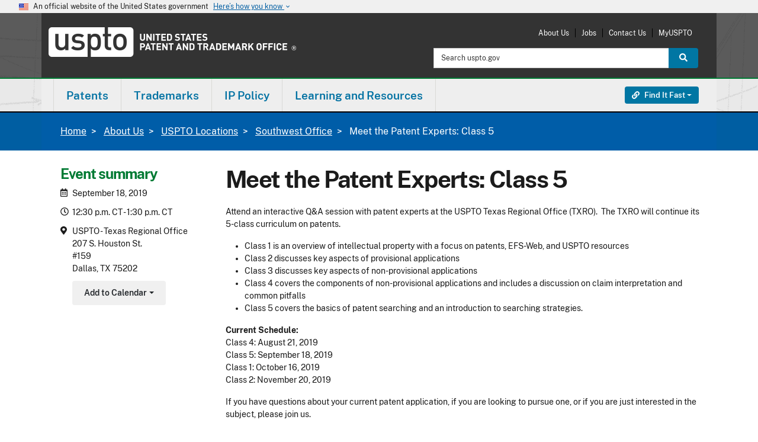

--- FILE ---
content_type: text/css
request_url: https://www.uspto.gov/themes/custom/uspto_ds/css/uspto-icons.css?t8k3us
body_size: 56294
content:
.uspto-icons-01 {
	background-image: url("[data-uri]");
}

.uspto-icons-02 {
	background-image: url("[data-uri]");
}

.uspto-icons-03 {
	background-image: url("[data-uri]");
}

.uspto-icons-04 {
	background-image: url("[data-uri]");
}

.uspto-icons-05 {
	background-image: url("[data-uri]");
}

.uspto-icons-06 {
	background-image: url("[data-uri]");
}

.uspto-icons-07 {
	background-image: url("[data-uri]");
}

.uspto-icons-08 {
	background-image: url("[data-uri]");
}

.uspto-icons-09 {
	background-image: url("[data-uri]");
}

.uspto-icons-10 {
	background-image: url("[data-uri]");
}

.uspto-icons-11 {
	background-image: url("[data-uri]");
}

.uspto-icons-12 {
	background-image: url("[data-uri]");
}

.uspto-icons-13 {
	background-image: url("[data-uri]");
}

.uspto-icons-14 {
	background-image: url("[data-uri]");
}

.uspto-icons-15 {
	background-image: url("[data-uri]");
}

.uspto-icons-16 {
	background-image: url("[data-uri]");
}

.uspto-icons-17 {
	background-image: url("[data-uri]");
}

.uspto-icons-18 {
	background-image: url("[data-uri]");
}

.uspto-icons-19 {
	background-image: url("[data-uri]");
}

.uspto-icons-20 {
	background-image: url("[data-uri]");
}

.uspto-icons-21 {
	background-image: url("[data-uri]");
}

.uspto-icons-22 {
	background-image: url("[data-uri]");
}

.uspto-icons-23 {
	background-image: url("[data-uri]");
}

.uspto-icons-24 {
	background-image: url("[data-uri]");
}

.uspto-icons-25 {
	background-image: url("[data-uri]");
}

.uspto-icons-26 {
	background-image: url("[data-uri]");
}

.uspto-icons-27 {
	background-image: url("[data-uri]");
}

.uspto-icons-28 {
	background-image: url("[data-uri]");
}

.uspto-icons-29 {
	background-image: url("[data-uri]");
}

.uspto-icons-30 {
	background-image: url("[data-uri]");
}

.uspto-icons-31 {
	background-image: url("[data-uri]");
}

.uspto-icons-32 {
	background-image: url("[data-uri]");
}

.uspto-icons-33 {
	background-image: url("[data-uri]");
}

.uspto-icons-34 {
	background-image: url("[data-uri]");
}

.uspto-icons-35 {
	background-image: url("[data-uri]");
}

.uspto-icons-36 {
	background-image: url("[data-uri]");
}

.uspto-icons-37 {
	background-image: url("[data-uri]");
}

.uspto-icons-38 {
	background-image: url("[data-uri]");
}

.uspto-icons-39 {
	background-image: url("[data-uri]");
}

.uspto-icons-40 {
	background-image: url("[data-uri]");
}

.uspto-icons-41 {
	background-image: url("[data-uri]");
}

.uspto-icons-42 {
	background-image: url("[data-uri]");
}

.uspto-icons-43 {
	background-image: url("[data-uri]");
}

.uspto-icons-44 {
	background-image: url("[data-uri]");
}

.uspto-icons-45 {
	background-image: url("[data-uri]");
}

.uspto-icons-46 {
	background-image: url("[data-uri]");
}

.arrow-down-blue {
	background-image: url("[data-uri]");
}

.arrow-left-blue {
	background-image: url("[data-uri]");
}

.arrow-right-blue {
	background-image: url("[data-uri]");
}

.assignments {
	background-image: url("[data-uri]");
}

.back_to_top {
	background-image: url("[data-uri]");
}

.book {
	background-image: url("[data-uri]");
}

.calendar {
	background-image: url("[data-uri]");
}

.clock {
	background-image: url("[data-uri]");
}

.close {
	background-image: url("[data-uri]");
}

.copyright {
	background-image: url("[data-uri]");
}

.download-all {
	background-image: url("[data-uri]");
}

.download-arrow-white {
	background-image: url("[data-uri]");
}

.download-item {
	background-image: url("[data-uri]");
}

.download {
	background-image: url("[data-uri]");
}

.emergency {
	background-image: url("[data-uri]");
}

.facebook-light {
	background-image: url("[data-uri]");
}

.facebook {
	background-image: url("[data-uri]");
}

.fees {
	background-image: url("[data-uri]");
}

.folder {
	background-image: url("[data-uri]");
}

.forms {
	background-image: url("[data-uri]");
}

.gavel {
	background-image: url("[data-uri]");
}

.gears {
	background-image: url("[data-uri]");
}

.help {
	background-image: url("[data-uri]");
}

.high-def {
	background-image: url("[data-uri]");
}

.laws {
	background-image: url("[data-uri]");
}

.lightbulb {
	background-image: url("[data-uri]");
}

.links-blue {
	background-image: url("[data-uri]");
}

.links-orange {
	background-image: url("[data-uri]");
}

.links {
	background-image: url("[data-uri]");
}

.location-point {
	background-image: url("[data-uri]");
}

.menu-collapsed-rtl {
	background-image: url("[data-uri]");
}

.menu-collapsed {
	background-image: url("[data-uri]");
}

.menu-expanded {
	background-image: url("[data-uri]");
}

.menu-leaf {
	background-image: url("[data-uri]");
}

.message-24-error {
	background-image: url("[data-uri]");
}

.message-24-ok {
	background-image: url("[data-uri]");
}

.message-24-warning {
	background-image: url("[data-uri]");
}

.mobile-menu_hover {
	background-image: url("[data-uri]");
}

.mobile-menu-blue {
	background-image: url("[data-uri]");
}

.mobile-menu {
	background-image: url("[data-uri]");
}

.mobile-quick-links-blue {
	background-image: url("[data-uri]");
}

.mobile-quick-links {
	background-image: url("[data-uri]");
}

.mobile-search-blue {
	background-image: url("[data-uri]");
}

.mobile-search {
	background-image: url("[data-uri]");
}

.mouse-blue {
	background-image: url("[data-uri]");
}

.mouse {
	background-image: url("[data-uri]");
}

.ordered-list {
	background-image: url("[data-uri]");
}

.phone {
	background-image: url("[data-uri]");
}

.picture {
	background-image: url("[data-uri]");
}

.print-blue {
	background-image: url("[data-uri]");
}

.print-white {
	background-image: url("[data-uri]");
}

.question {
	background-image: url("[data-uri]");
}

.search-blue {
	background-image: url("[data-uri]");
}

.search-orange {
	background-image: url("[data-uri]");
}

.search {
	background-image: url("[data-uri]");
}

.share-blue {
	background-image: url("[data-uri]");
}

.share {
	background-image: url("[data-uri]");
}

.subscribe-updates {
	background-image: url("[data-uri]");
}

.subscribe {
	background-image: url("[data-uri]");
}

.survey {
	background-image: url("[data-uri]");
}

.trademark {
	background-image: url("[data-uri]");
}

.twitter-light {
	background-image: url("[data-uri]");
}

.twitter {
	background-image: url("[data-uri]");
}

.ui_close_sm {
	background-image: url("[data-uri]");
}

.unordered-list {
	background-image: url("[data-uri]");
}

.user {
	background-image: url("[data-uri]");
}

.users {
	background-image: url("[data-uri]");
}

.video-play {
	background-image: url("[data-uri]");
}

.video {
	background-image: url("[data-uri]");
}

.vote-down {
	background-image: url("[data-uri]");
}

.vote-up {
	background-image: url("[data-uri]");
}

.youtube-icon-black {
	background-image: url("[data-uri]");
}

.youtube-light {
	background-image: url("[data-uri]");
}

.youtube {
	background-image: url("[data-uri]");
}
